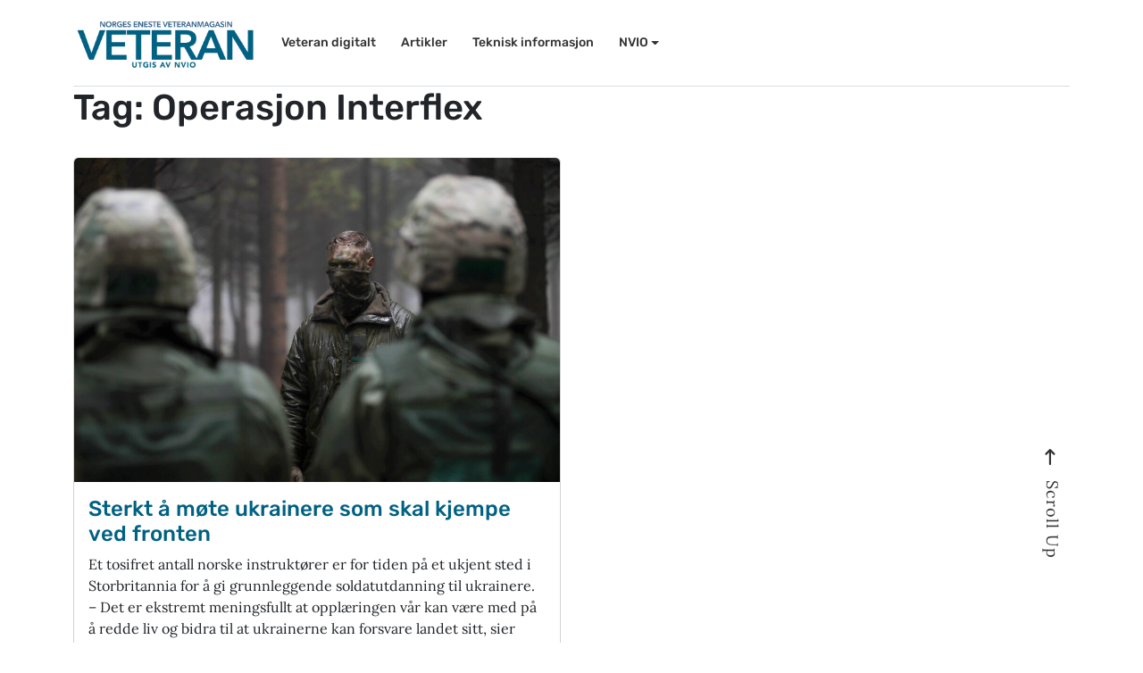

--- FILE ---
content_type: text/html; charset=UTF-8
request_url: https://www.veteranmagasinet.no/tag/operasjon-interflex/
body_size: 7255
content:
<!DOCTYPE html>
<html lang="nb-NO">
<head>
	<meta charset="UTF-8">
	<meta name="viewport" content="width=device-width, initial-scale=1, shrink-to-fit=no">

	<meta name='robots' content='index, follow, max-image-preview:large, max-snippet:-1, max-video-preview:-1' />
	<style>img:is([sizes="auto" i], [sizes^="auto," i]) { contain-intrinsic-size: 3000px 1500px }</style>
	
	<!-- This site is optimized with the Yoast SEO plugin v25.7 - https://yoast.com/wordpress/plugins/seo/ -->
	<title>Operasjon Interflex Archives -</title>
	<link rel="canonical" href="https://www.veteranmagasinet.no/tag/operasjon-interflex/" />
	<meta property="og:locale" content="nb_NO" />
	<meta property="og:type" content="article" />
	<meta property="og:title" content="Operasjon Interflex Archives -" />
	<meta property="og:url" content="https://www.veteranmagasinet.no/tag/operasjon-interflex/" />
	<meta property="og:image" content="https://www.veteranmagasinet.no/wp-content/uploads/2021/12/logo-facebook.png" />
	<meta property="og:image:width" content="500" />
	<meta property="og:image:height" content="500" />
	<meta property="og:image:type" content="image/png" />
	<meta name="twitter:card" content="summary_large_image" />
	<script type="application/ld+json" class="yoast-schema-graph">{"@context":"https://schema.org","@graph":[{"@type":"CollectionPage","@id":"https://www.veteranmagasinet.no/tag/operasjon-interflex/","url":"https://www.veteranmagasinet.no/tag/operasjon-interflex/","name":"Operasjon Interflex Archives -","isPartOf":{"@id":"https://www.veteranmagasinet.no/#website"},"primaryImageOfPage":{"@id":"https://www.veteranmagasinet.no/tag/operasjon-interflex/#primaryimage"},"image":{"@id":"https://www.veteranmagasinet.no/tag/operasjon-interflex/#primaryimage"},"thumbnailUrl":"https://www.veteranmagasinet.no/wp-content/uploads/2023/05/20221020tk_I2534-scaled.jpg","breadcrumb":{"@id":"https://www.veteranmagasinet.no/tag/operasjon-interflex/#breadcrumb"},"inLanguage":"nb-NO"},{"@type":"ImageObject","inLanguage":"nb-NO","@id":"https://www.veteranmagasinet.no/tag/operasjon-interflex/#primaryimage","url":"https://www.veteranmagasinet.no/wp-content/uploads/2023/05/20221020tk_I2534-scaled.jpg","contentUrl":"https://www.veteranmagasinet.no/wp-content/uploads/2023/05/20221020tk_I2534-scaled.jpg","width":2560,"height":1707,"caption":"Norske soldater fra Heimevernet leder det norske bidraget, mens soldater fra Hærens reaksjonsstyrke står for opplæringen av de Ukrainske soldatene i England under Operasjon Interflex. Foto: Forsvaret"},{"@type":"BreadcrumbList","@id":"https://www.veteranmagasinet.no/tag/operasjon-interflex/#breadcrumb","itemListElement":[{"@type":"ListItem","position":1,"name":"Home","item":"https://www.veteranmagasinet.no/"},{"@type":"ListItem","position":2,"name":"Operasjon Interflex"}]},{"@type":"WebSite","@id":"https://www.veteranmagasinet.no/#website","url":"https://www.veteranmagasinet.no/","name":"Veteran Magasinet","description":"","publisher":{"@id":"https://www.veteranmagasinet.no/#organization"},"alternateName":"Veteran","potentialAction":[{"@type":"SearchAction","target":{"@type":"EntryPoint","urlTemplate":"https://www.veteranmagasinet.no/?s={search_term_string}"},"query-input":{"@type":"PropertyValueSpecification","valueRequired":true,"valueName":"search_term_string"}}],"inLanguage":"nb-NO"},{"@type":"Organization","@id":"https://www.veteranmagasinet.no/#organization","name":"Veteran Magasinet","url":"https://www.veteranmagasinet.no/","logo":{"@type":"ImageObject","inLanguage":"nb-NO","@id":"https://www.veteranmagasinet.no/#/schema/logo/image/","url":"https://www.veteranmagasinet.no/wp-content/uploads/2021/12/logo-facebook.png","contentUrl":"https://www.veteranmagasinet.no/wp-content/uploads/2021/12/logo-facebook.png","width":500,"height":500,"caption":"Veteran Magasinet"},"image":{"@id":"https://www.veteranmagasinet.no/#/schema/logo/image/"}}]}</script>
	<!-- / Yoast SEO plugin. -->


<link rel="alternate" type="application/rss+xml" title=" &raquo; strøm" href="https://www.veteranmagasinet.no/feed/" />
<link rel="alternate" type="application/rss+xml" title=" &raquo; kommentarstrøm" href="https://www.veteranmagasinet.no/comments/feed/" />
<link rel="alternate" type="application/rss+xml" title=" &raquo; Operasjon Interflex stikkord-strøm" href="https://www.veteranmagasinet.no/tag/operasjon-interflex/feed/" />
<link rel='stylesheet' id='wp-block-library-css' href='https://www.veteranmagasinet.no/wp-includes/css/dist/block-library/style.min.css?ver=6.8.3' media='all' />
<style id='wp-block-library-theme-inline-css'>
.wp-block-audio :where(figcaption){color:#555;font-size:13px;text-align:center}.is-dark-theme .wp-block-audio :where(figcaption){color:#ffffffa6}.wp-block-audio{margin:0 0 1em}.wp-block-code{border:1px solid #ccc;border-radius:4px;font-family:Menlo,Consolas,monaco,monospace;padding:.8em 1em}.wp-block-embed :where(figcaption){color:#555;font-size:13px;text-align:center}.is-dark-theme .wp-block-embed :where(figcaption){color:#ffffffa6}.wp-block-embed{margin:0 0 1em}.blocks-gallery-caption{color:#555;font-size:13px;text-align:center}.is-dark-theme .blocks-gallery-caption{color:#ffffffa6}:root :where(.wp-block-image figcaption){color:#555;font-size:13px;text-align:center}.is-dark-theme :root :where(.wp-block-image figcaption){color:#ffffffa6}.wp-block-image{margin:0 0 1em}.wp-block-pullquote{border-bottom:4px solid;border-top:4px solid;color:currentColor;margin-bottom:1.75em}.wp-block-pullquote cite,.wp-block-pullquote footer,.wp-block-pullquote__citation{color:currentColor;font-size:.8125em;font-style:normal;text-transform:uppercase}.wp-block-quote{border-left:.25em solid;margin:0 0 1.75em;padding-left:1em}.wp-block-quote cite,.wp-block-quote footer{color:currentColor;font-size:.8125em;font-style:normal;position:relative}.wp-block-quote:where(.has-text-align-right){border-left:none;border-right:.25em solid;padding-left:0;padding-right:1em}.wp-block-quote:where(.has-text-align-center){border:none;padding-left:0}.wp-block-quote.is-large,.wp-block-quote.is-style-large,.wp-block-quote:where(.is-style-plain){border:none}.wp-block-search .wp-block-search__label{font-weight:700}.wp-block-search__button{border:1px solid #ccc;padding:.375em .625em}:where(.wp-block-group.has-background){padding:1.25em 2.375em}.wp-block-separator.has-css-opacity{opacity:.4}.wp-block-separator{border:none;border-bottom:2px solid;margin-left:auto;margin-right:auto}.wp-block-separator.has-alpha-channel-opacity{opacity:1}.wp-block-separator:not(.is-style-wide):not(.is-style-dots){width:100px}.wp-block-separator.has-background:not(.is-style-dots){border-bottom:none;height:1px}.wp-block-separator.has-background:not(.is-style-wide):not(.is-style-dots){height:2px}.wp-block-table{margin:0 0 1em}.wp-block-table td,.wp-block-table th{word-break:normal}.wp-block-table :where(figcaption){color:#555;font-size:13px;text-align:center}.is-dark-theme .wp-block-table :where(figcaption){color:#ffffffa6}.wp-block-video :where(figcaption){color:#555;font-size:13px;text-align:center}.is-dark-theme .wp-block-video :where(figcaption){color:#ffffffa6}.wp-block-video{margin:0 0 1em}:root :where(.wp-block-template-part.has-background){margin-bottom:0;margin-top:0;padding:1.25em 2.375em}
</style>
<style id='classic-theme-styles-inline-css'>
/*! This file is auto-generated */
.wp-block-button__link{color:#fff;background-color:#32373c;border-radius:9999px;box-shadow:none;text-decoration:none;padding:calc(.667em + 2px) calc(1.333em + 2px);font-size:1.125em}.wp-block-file__button{background:#32373c;color:#fff;text-decoration:none}
</style>
<style id='global-styles-inline-css'>
:root{--wp--preset--aspect-ratio--square: 1;--wp--preset--aspect-ratio--4-3: 4/3;--wp--preset--aspect-ratio--3-4: 3/4;--wp--preset--aspect-ratio--3-2: 3/2;--wp--preset--aspect-ratio--2-3: 2/3;--wp--preset--aspect-ratio--16-9: 16/9;--wp--preset--aspect-ratio--9-16: 9/16;--wp--preset--color--black: #000000;--wp--preset--color--cyan-bluish-gray: #abb8c3;--wp--preset--color--white: #ffffff;--wp--preset--color--pale-pink: #f78da7;--wp--preset--color--vivid-red: #cf2e2e;--wp--preset--color--luminous-vivid-orange: #ff6900;--wp--preset--color--luminous-vivid-amber: #fcb900;--wp--preset--color--light-green-cyan: #7bdcb5;--wp--preset--color--vivid-green-cyan: #00d084;--wp--preset--color--pale-cyan-blue: #8ed1fc;--wp--preset--color--vivid-cyan-blue: #0693e3;--wp--preset--color--vivid-purple: #9b51e0;--wp--preset--gradient--vivid-cyan-blue-to-vivid-purple: linear-gradient(135deg,rgba(6,147,227,1) 0%,rgb(155,81,224) 100%);--wp--preset--gradient--light-green-cyan-to-vivid-green-cyan: linear-gradient(135deg,rgb(122,220,180) 0%,rgb(0,208,130) 100%);--wp--preset--gradient--luminous-vivid-amber-to-luminous-vivid-orange: linear-gradient(135deg,rgba(252,185,0,1) 0%,rgba(255,105,0,1) 100%);--wp--preset--gradient--luminous-vivid-orange-to-vivid-red: linear-gradient(135deg,rgba(255,105,0,1) 0%,rgb(207,46,46) 100%);--wp--preset--gradient--very-light-gray-to-cyan-bluish-gray: linear-gradient(135deg,rgb(238,238,238) 0%,rgb(169,184,195) 100%);--wp--preset--gradient--cool-to-warm-spectrum: linear-gradient(135deg,rgb(74,234,220) 0%,rgb(151,120,209) 20%,rgb(207,42,186) 40%,rgb(238,44,130) 60%,rgb(251,105,98) 80%,rgb(254,248,76) 100%);--wp--preset--gradient--blush-light-purple: linear-gradient(135deg,rgb(255,206,236) 0%,rgb(152,150,240) 100%);--wp--preset--gradient--blush-bordeaux: linear-gradient(135deg,rgb(254,205,165) 0%,rgb(254,45,45) 50%,rgb(107,0,62) 100%);--wp--preset--gradient--luminous-dusk: linear-gradient(135deg,rgb(255,203,112) 0%,rgb(199,81,192) 50%,rgb(65,88,208) 100%);--wp--preset--gradient--pale-ocean: linear-gradient(135deg,rgb(255,245,203) 0%,rgb(182,227,212) 50%,rgb(51,167,181) 100%);--wp--preset--gradient--electric-grass: linear-gradient(135deg,rgb(202,248,128) 0%,rgb(113,206,126) 100%);--wp--preset--gradient--midnight: linear-gradient(135deg,rgb(2,3,129) 0%,rgb(40,116,252) 100%);--wp--preset--font-size--small: 13px;--wp--preset--font-size--medium: 20px;--wp--preset--font-size--large: 36px;--wp--preset--font-size--x-large: 42px;--wp--preset--spacing--20: 0.44rem;--wp--preset--spacing--30: 0.67rem;--wp--preset--spacing--40: 1rem;--wp--preset--spacing--50: 1.5rem;--wp--preset--spacing--60: 2.25rem;--wp--preset--spacing--70: 3.38rem;--wp--preset--spacing--80: 5.06rem;--wp--preset--shadow--natural: 6px 6px 9px rgba(0, 0, 0, 0.2);--wp--preset--shadow--deep: 12px 12px 50px rgba(0, 0, 0, 0.4);--wp--preset--shadow--sharp: 6px 6px 0px rgba(0, 0, 0, 0.2);--wp--preset--shadow--outlined: 6px 6px 0px -3px rgba(255, 255, 255, 1), 6px 6px rgba(0, 0, 0, 1);--wp--preset--shadow--crisp: 6px 6px 0px rgba(0, 0, 0, 1);}:where(.is-layout-flex){gap: 0.5em;}:where(.is-layout-grid){gap: 0.5em;}body .is-layout-flex{display: flex;}.is-layout-flex{flex-wrap: wrap;align-items: center;}.is-layout-flex > :is(*, div){margin: 0;}body .is-layout-grid{display: grid;}.is-layout-grid > :is(*, div){margin: 0;}:where(.wp-block-columns.is-layout-flex){gap: 2em;}:where(.wp-block-columns.is-layout-grid){gap: 2em;}:where(.wp-block-post-template.is-layout-flex){gap: 1.25em;}:where(.wp-block-post-template.is-layout-grid){gap: 1.25em;}.has-black-color{color: var(--wp--preset--color--black) !important;}.has-cyan-bluish-gray-color{color: var(--wp--preset--color--cyan-bluish-gray) !important;}.has-white-color{color: var(--wp--preset--color--white) !important;}.has-pale-pink-color{color: var(--wp--preset--color--pale-pink) !important;}.has-vivid-red-color{color: var(--wp--preset--color--vivid-red) !important;}.has-luminous-vivid-orange-color{color: var(--wp--preset--color--luminous-vivid-orange) !important;}.has-luminous-vivid-amber-color{color: var(--wp--preset--color--luminous-vivid-amber) !important;}.has-light-green-cyan-color{color: var(--wp--preset--color--light-green-cyan) !important;}.has-vivid-green-cyan-color{color: var(--wp--preset--color--vivid-green-cyan) !important;}.has-pale-cyan-blue-color{color: var(--wp--preset--color--pale-cyan-blue) !important;}.has-vivid-cyan-blue-color{color: var(--wp--preset--color--vivid-cyan-blue) !important;}.has-vivid-purple-color{color: var(--wp--preset--color--vivid-purple) !important;}.has-black-background-color{background-color: var(--wp--preset--color--black) !important;}.has-cyan-bluish-gray-background-color{background-color: var(--wp--preset--color--cyan-bluish-gray) !important;}.has-white-background-color{background-color: var(--wp--preset--color--white) !important;}.has-pale-pink-background-color{background-color: var(--wp--preset--color--pale-pink) !important;}.has-vivid-red-background-color{background-color: var(--wp--preset--color--vivid-red) !important;}.has-luminous-vivid-orange-background-color{background-color: var(--wp--preset--color--luminous-vivid-orange) !important;}.has-luminous-vivid-amber-background-color{background-color: var(--wp--preset--color--luminous-vivid-amber) !important;}.has-light-green-cyan-background-color{background-color: var(--wp--preset--color--light-green-cyan) !important;}.has-vivid-green-cyan-background-color{background-color: var(--wp--preset--color--vivid-green-cyan) !important;}.has-pale-cyan-blue-background-color{background-color: var(--wp--preset--color--pale-cyan-blue) !important;}.has-vivid-cyan-blue-background-color{background-color: var(--wp--preset--color--vivid-cyan-blue) !important;}.has-vivid-purple-background-color{background-color: var(--wp--preset--color--vivid-purple) !important;}.has-black-border-color{border-color: var(--wp--preset--color--black) !important;}.has-cyan-bluish-gray-border-color{border-color: var(--wp--preset--color--cyan-bluish-gray) !important;}.has-white-border-color{border-color: var(--wp--preset--color--white) !important;}.has-pale-pink-border-color{border-color: var(--wp--preset--color--pale-pink) !important;}.has-vivid-red-border-color{border-color: var(--wp--preset--color--vivid-red) !important;}.has-luminous-vivid-orange-border-color{border-color: var(--wp--preset--color--luminous-vivid-orange) !important;}.has-luminous-vivid-amber-border-color{border-color: var(--wp--preset--color--luminous-vivid-amber) !important;}.has-light-green-cyan-border-color{border-color: var(--wp--preset--color--light-green-cyan) !important;}.has-vivid-green-cyan-border-color{border-color: var(--wp--preset--color--vivid-green-cyan) !important;}.has-pale-cyan-blue-border-color{border-color: var(--wp--preset--color--pale-cyan-blue) !important;}.has-vivid-cyan-blue-border-color{border-color: var(--wp--preset--color--vivid-cyan-blue) !important;}.has-vivid-purple-border-color{border-color: var(--wp--preset--color--vivid-purple) !important;}.has-vivid-cyan-blue-to-vivid-purple-gradient-background{background: var(--wp--preset--gradient--vivid-cyan-blue-to-vivid-purple) !important;}.has-light-green-cyan-to-vivid-green-cyan-gradient-background{background: var(--wp--preset--gradient--light-green-cyan-to-vivid-green-cyan) !important;}.has-luminous-vivid-amber-to-luminous-vivid-orange-gradient-background{background: var(--wp--preset--gradient--luminous-vivid-amber-to-luminous-vivid-orange) !important;}.has-luminous-vivid-orange-to-vivid-red-gradient-background{background: var(--wp--preset--gradient--luminous-vivid-orange-to-vivid-red) !important;}.has-very-light-gray-to-cyan-bluish-gray-gradient-background{background: var(--wp--preset--gradient--very-light-gray-to-cyan-bluish-gray) !important;}.has-cool-to-warm-spectrum-gradient-background{background: var(--wp--preset--gradient--cool-to-warm-spectrum) !important;}.has-blush-light-purple-gradient-background{background: var(--wp--preset--gradient--blush-light-purple) !important;}.has-blush-bordeaux-gradient-background{background: var(--wp--preset--gradient--blush-bordeaux) !important;}.has-luminous-dusk-gradient-background{background: var(--wp--preset--gradient--luminous-dusk) !important;}.has-pale-ocean-gradient-background{background: var(--wp--preset--gradient--pale-ocean) !important;}.has-electric-grass-gradient-background{background: var(--wp--preset--gradient--electric-grass) !important;}.has-midnight-gradient-background{background: var(--wp--preset--gradient--midnight) !important;}.has-small-font-size{font-size: var(--wp--preset--font-size--small) !important;}.has-medium-font-size{font-size: var(--wp--preset--font-size--medium) !important;}.has-large-font-size{font-size: var(--wp--preset--font-size--large) !important;}.has-x-large-font-size{font-size: var(--wp--preset--font-size--x-large) !important;}
:where(.wp-block-post-template.is-layout-flex){gap: 1.25em;}:where(.wp-block-post-template.is-layout-grid){gap: 1.25em;}
:where(.wp-block-columns.is-layout-flex){gap: 2em;}:where(.wp-block-columns.is-layout-grid){gap: 2em;}
:root :where(.wp-block-pullquote){font-size: 1.5em;line-height: 1.6;}
</style>
<link rel='stylesheet' id='bootstrapcss-css' href='https://www.veteranmagasinet.no/wp-content/themes/wavy/assets/modules/bootstrap/css/bootstrap.min.css?ver=3.0.3' media='all' />
<link rel='stylesheet' id='icofontcss-css' href='https://www.veteranmagasinet.no/wp-content/themes/wavy/assets/modules/icofont/icofont.min.css?ver=3.0.3' media='all' />
<link rel='stylesheet' id='fontawesomecss-css' href='https://www.veteranmagasinet.no/wp-content/themes/wavy/modules/fontawesome/css/all.css' media='all' />
<link rel='stylesheet' id='style-css' href='https://www.veteranmagasinet.no/wp-content/themes/wavy/style.css?ver=3.0.3' media='all' />
<script src="https://www.veteranmagasinet.no/wp-includes/js/jquery/jquery.min.js?ver=3.7.1" id="jquery-core-js"></script>
<script src="https://www.veteranmagasinet.no/wp-includes/js/jquery/jquery-migrate.min.js?ver=3.4.1" id="jquery-migrate-js"></script>
<script></script><link rel="https://api.w.org/" href="https://www.veteranmagasinet.no/wp-json/" /><link rel="alternate" title="JSON" type="application/json" href="https://www.veteranmagasinet.no/wp-json/wp/v2/tags/56" /><link rel="EditURI" type="application/rsd+xml" title="RSD" href="https://www.veteranmagasinet.no/xmlrpc.php?rsd" />
<style>.recentcomments a{display:inline !important;padding:0 !important;margin:0 !important;}</style><noscript><style> .wpb_animate_when_almost_visible { opacity: 1; }</style></noscript></head>


<body class="archive tag tag-operasjon-interflex tag-56 wp-theme-wavy wpb-js-composer js-comp-ver-7.3 vc_responsive">


<a href="#main" class="visually-hidden-focusable">Skip to main content</a>

<div id="wrapper">
	<header>
    	<div class="container">
    	    <nav id="header" class="navbar navbar-expand-md ">
    			<div class="container-fluid ps-0 pe-0">
    				<a class="navbar-brand" href="https://www.veteranmagasinet.no" title="" rel="home">
    					    						<img class="main-logo" src="https://www.veteranmagasinet.no/wp-content/uploads/2023/03/NEWLOGO_TOP.png" alt="" />
    					    				</a>
    
    				<button class="navbar-toggler mobile-menu" type="button">
    					<span class="navbar-toggler-icon hamburguer"><!--<i class="fa-solid fa-bars"></i>--></span>
    				</button>

    				<div id="navbar" class="collapse navbar-collapse">
    					<ul id="menu-header" class="navbar-nav"><li itemscope="itemscope" itemtype="https://www.schema.org/SiteNavigationElement" id="menu-item-737" class="menu-item menu-item-type-custom menu-item-object-custom nav-item menu-item-737"><a title="Veteran digitalt" href="/magazine/" class="nav-link">Veteran digitalt</a></li>
<li itemscope="itemscope" itemtype="https://www.schema.org/SiteNavigationElement" id="menu-item-1109" class="menu-item menu-item-type-post_type menu-item-object-page current_page_parent nav-item menu-item-1109"><a aria-current="page" title="Artikler" href="https://www.veteranmagasinet.no/artikler/" class="nav-link">Artikler</a></li>
<li itemscope="itemscope" itemtype="https://www.schema.org/SiteNavigationElement" id="menu-item-761" class="menu-item menu-item-type-post_type menu-item-object-page nav-item menu-item-761"><a title="Teknisk informasjon" href="https://www.veteranmagasinet.no/teknisk-informasjon/" class="nav-link">Teknisk informasjon</a></li>
<li itemscope="itemscope" itemtype="https://www.schema.org/SiteNavigationElement" id="menu-item-738" class="menu-item menu-item-type-custom menu-item-object-custom menu-item-has-children nav-item menu-item-738 dropdown"><a title="NVIO" href="#" data-bs-toggle="dropdown" class="nav-link dropdown-toggle" aria-expanded="false">NVIO <span class="caret"></span></a><ul role="menu" class="dropdown-menu"><li itemscope="itemscope" itemtype="https://www.schema.org/SiteNavigationElement" id="menu-item-739" class="menu-item menu-item-type-custom menu-item-object-custom menu-item-739"><a title="Om NVIO" href="https://www.nvio.no/om/nvio/" class="dropdown-item">Om NVIO</a></li>
<li itemscope="itemscope" itemtype="https://www.schema.org/SiteNavigationElement" id="menu-item-740" class="menu-item menu-item-type-custom menu-item-object-custom menu-item-740"><a title="Bli medlem" href="https://www.nvio.no/innmelding/" class="dropdown-item">Bli medlem</a></li>
<li itemscope="itemscope" itemtype="https://www.schema.org/SiteNavigationElement" id="menu-item-741" class="menu-item menu-item-type-custom menu-item-object-custom menu-item-741"><a title="Endre adresse" href="https://www.nvio.no/adresseendring/" class="dropdown-item">Endre adresse</a></li>
<li itemscope="itemscope" itemtype="https://www.schema.org/SiteNavigationElement" id="menu-item-742" class="menu-item menu-item-type-custom menu-item-object-custom menu-item-742"><a title="Kontakt oss" href="https://www.nvio.no/kontakt/sekretariatet/" class="dropdown-item">Kontakt oss</a></li>
<li itemscope="itemscope" itemtype="https://www.schema.org/SiteNavigationElement" id="menu-item-743" class="menu-item menu-item-type-custom menu-item-object-custom menu-item-743"><a title="NVIOs historie" href="https://www.nvio.no/historie/" class="dropdown-item">NVIOs historie</a></li>
<li itemscope="itemscope" itemtype="https://www.schema.org/SiteNavigationElement" id="menu-item-744" class="menu-item menu-item-type-custom menu-item-object-custom menu-item-744"><a title="NVIO mener" href="https://www.nvio.no/nvio-mener/" class="dropdown-item">NVIO mener</a></li>
<li itemscope="itemscope" itemtype="https://www.schema.org/SiteNavigationElement" id="menu-item-745" class="menu-item menu-item-type-custom menu-item-object-custom menu-item-745"><a title="Andre nyheter" href="https://www.nvio.no/artikler/" class="dropdown-item">Andre nyheter</a></li>
</ul>
</li>
</ul>    				</div><!-- /.navbar-collapse -->
    				<div class="contact-header d-none d-lg-flex">
    					<div class="social-media">
						    


	<ul class="social-links">

		
				

		
		

		
		

		
		

		
		

		


	</ul><!-- #social-icons-->						</div>
    			</div><!-- /.container -->
    		</nav><!-- /#header -->
	    </div>
	</header>
	
	<!-- mobile slide from left menu -->
    <div id="menu-hamburguer" class="slide-in from-right mobile d-block d-lg-none d-xl-none d-xxl-none">
        <div class="slide-in-content">
            <div class="icon-container d-flex justify-content-end">
    		    <button class="navbar-toggler mobile-menu" type="button">
    				<span class="navbar-toggler-icon"><i class="fa-solid fa-xmark"></i></span>
    			</button>
    		</div>
    		
            <ul id="menu-header-1" class="navbar-nav d-flex align-items-start"><li itemscope="itemscope" itemtype="https://www.schema.org/SiteNavigationElement" class="menu-item menu-item-type-custom menu-item-object-custom nav-item menu-item-737"><a title="Veteran digitalt" href="/magazine/" class="nav-link">Veteran digitalt</a></li>
<li itemscope="itemscope" itemtype="https://www.schema.org/SiteNavigationElement" class="menu-item menu-item-type-post_type menu-item-object-page current_page_parent nav-item menu-item-1109"><a aria-current="page" title="Artikler" href="https://www.veteranmagasinet.no/artikler/" class="nav-link">Artikler</a></li>
<li itemscope="itemscope" itemtype="https://www.schema.org/SiteNavigationElement" class="menu-item menu-item-type-post_type menu-item-object-page nav-item menu-item-761"><a title="Teknisk informasjon" href="https://www.veteranmagasinet.no/teknisk-informasjon/" class="nav-link">Teknisk informasjon</a></li>
<li itemscope="itemscope" itemtype="https://www.schema.org/SiteNavigationElement" class="menu-item menu-item-type-custom menu-item-object-custom menu-item-has-children nav-item menu-item-738 dropdown"><a title="NVIO" href="#" data-bs-toggle="dropdown" class="nav-link dropdown-toggle" aria-expanded="false">NVIO <span class="caret"></span></a><ul role="menu" class="dropdown-menu"><li itemscope="itemscope" itemtype="https://www.schema.org/SiteNavigationElement" class="menu-item menu-item-type-custom menu-item-object-custom menu-item-739"><a title="Om NVIO" href="https://www.nvio.no/om/nvio/" class="dropdown-item">Om NVIO</a></li>
<li itemscope="itemscope" itemtype="https://www.schema.org/SiteNavigationElement" class="menu-item menu-item-type-custom menu-item-object-custom menu-item-740"><a title="Bli medlem" href="https://www.nvio.no/innmelding/" class="dropdown-item">Bli medlem</a></li>
<li itemscope="itemscope" itemtype="https://www.schema.org/SiteNavigationElement" class="menu-item menu-item-type-custom menu-item-object-custom menu-item-741"><a title="Endre adresse" href="https://www.nvio.no/adresseendring/" class="dropdown-item">Endre adresse</a></li>
<li itemscope="itemscope" itemtype="https://www.schema.org/SiteNavigationElement" class="menu-item menu-item-type-custom menu-item-object-custom menu-item-742"><a title="Kontakt oss" href="https://www.nvio.no/kontakt/sekretariatet/" class="dropdown-item">Kontakt oss</a></li>
<li itemscope="itemscope" itemtype="https://www.schema.org/SiteNavigationElement" class="menu-item menu-item-type-custom menu-item-object-custom menu-item-743"><a title="NVIOs historie" href="https://www.nvio.no/historie/" class="dropdown-item">NVIOs historie</a></li>
<li itemscope="itemscope" itemtype="https://www.schema.org/SiteNavigationElement" class="menu-item menu-item-type-custom menu-item-object-custom menu-item-744"><a title="NVIO mener" href="https://www.nvio.no/nvio-mener/" class="dropdown-item">NVIO mener</a></li>
<li itemscope="itemscope" itemtype="https://www.schema.org/SiteNavigationElement" class="menu-item menu-item-type-custom menu-item-object-custom menu-item-745"><a title="Andre nyheter" href="https://www.nvio.no/artikler/" class="dropdown-item">Andre nyheter</a></li>
</ul>
</li>
</ul>			
        </div>
    </div>
	
	<div class="container">
	    <div class="bordered-top"></div>
	</div>
    
<main id="main" class="container"    >
			<div class="row">
		<div class="col-md-12 col-sm-12">
	<header class="page-header">
		<h1 class="page-title">Tag: Operasjon Interflex</h1>
			</header>
	<div class="row pt-4">
	
<article id="post-807" class="col-sm-6 post-807 post type-post status-publish format-standard has-post-thumbnail hentry category-aktuelt category-innsikt tag-heimevernet tag-nvio tag-operasjon-interflex tag-ukraina tag-veteraner tag-veteraner-som-ressurs">
	<div class="card mb-4">

					<a href="https://www.veteranmagasinet.no/sterkt-a-mote-ukrainere-som-skal-kjempe-ved-fronten/" class="post-thumbnail">
				<img width="800" height="534" src="https://www.veteranmagasinet.no/wp-content/uploads/2023/05/20221020tk_I2534-1024x683.jpg" class="img-fluid card-img-top wp-post-image" alt="Norske soldater fra Heimevernet leder det norske bidraget, mens soldater fra Hærens reaksjonsstyrke står for opplæringen av de Ukrainske soldatene i England under Operasjon Interflex. Foto: Forsvaret" decoding="async" fetchpriority="high" srcset="https://www.veteranmagasinet.no/wp-content/uploads/2023/05/20221020tk_I2534-1024x683.jpg 1024w, https://www.veteranmagasinet.no/wp-content/uploads/2023/05/20221020tk_I2534-300x200.jpg 300w, https://www.veteranmagasinet.no/wp-content/uploads/2023/05/20221020tk_I2534-768x512.jpg 768w, https://www.veteranmagasinet.no/wp-content/uploads/2023/05/20221020tk_I2534-1536x1024.jpg 1536w, https://www.veteranmagasinet.no/wp-content/uploads/2023/05/20221020tk_I2534-2048x1365.jpg 2048w" sizes="(max-width: 800px) 100vw, 800px" />			</a>
		
		<div class="card-body">
			<h2 class="card-title">
				<a href="https://www.veteranmagasinet.no/sterkt-a-mote-ukrainere-som-skal-kjempe-ved-fronten/" title="Permalink to Sterkt å møte ukrainere som skal kjempe ved fronten " rel="bookmark">
					Sterkt å møte ukrainere som skal kjempe ved fronten 				</a>
			</h2>

			<div class="card-text entry-content">
				<p>Et tosifret antall norske instruktører er for tiden på et ukjent sted i Storbritannia for å gi grunnleggende soldatutdanning til ukrainere. &#8211; Det er ekstremt meningsfullt at opplæringen vår kan være med på å redde liv og bidra til at ukrainerne kan forsvare landet sitt, sier veteran og instruktør «Trond».&nbsp;&nbsp; Det var ikke lett å [&hellip;]</p>
			</div>

			<footer class="entry-meta mt-3">
				<a href="https://www.veteranmagasinet.no/sterkt-a-mote-ukrainere-som-skal-kjempe-ved-fronten/" class="btn btn-outline-secondary">Mere</a>
			</footer>
		</div><!-- /.card-body -->
	</div><!-- /.card -->
</article><!-- /#post-807 -->	</div>
								</div><!-- /.col -->

					
				</div><!-- /.row -->
					</main><!-- /#main -->
		<footer id="footer">
			<div class="container">
				<div class="row">
				    <div class="col-12 mb-3">
				        <div class="social-media">
						    						</div>
				    </div>
					<div class="col-12 text-center">
				        <div class="copyright">
						    <p>Copyright &copy; 2026 All rights reserved 
						</div>
				    </div>
				</div><!-- /.row -->
				<div class="row bottom-row">
				    <div class="col d-flex align-items-center justify-content-center">
				        <div class="terms-col">
                            <a class="underline-link" href="#">
    			                <span>Terms &amp; Conditions</span>
    			            </a>
    				    </div>
    				    <span class="divider">|</span>
    				    <div class="privacy-col">
                            <a class="underline-link" href="">
    			                <span>Privacy Policy</span>
    			            </a>
    				    </div>
    				    <span class="divider">|</span>
    				    <div class="brand-col">
                            <div class="">
                                Tailored by <a class="underline-link" href="https://uisolve.com" target="_blank">UI Solve</a></p>
    				        </div>
    				    </div>
				    </div>
				</div>
			</div><!-- /.container -->
		</footer><!-- /#footer -->
		<a href="#" id="btn-back-to-top" style="display: inline;">Scroll Up</a>
	</div><!-- /#wrapper -->
	<script type="speculationrules">
{"prefetch":[{"source":"document","where":{"and":[{"href_matches":"\/*"},{"not":{"href_matches":["\/wp-*.php","\/wp-admin\/*","\/wp-content\/uploads\/*","\/wp-content\/*","\/wp-content\/plugins\/*","\/wp-content\/themes\/wavy\/*","\/*\\?(.+)"]}},{"not":{"selector_matches":"a[rel~=\"nofollow\"]"}},{"not":{"selector_matches":".no-prefetch, .no-prefetch a"}}]},"eagerness":"conservative"}]}
</script>
<script src="https://www.veteranmagasinet.no/wp-content/themes/wavy/assets/modules/bootstrap/js/bootstrap.bundle.js?ver=3.0.3" id="bootstrap-js"></script>
<script src="https://www.veteranmagasinet.no/wp-content/themes/wavy/assets/js/custom.js?ver=3.0.3" id="customjs-js"></script>
<script></script></body>
</html>


--- FILE ---
content_type: text/css
request_url: https://www.veteranmagasinet.no/wp-content/themes/wavy/style.css?ver=3.0.3
body_size: 4555
content:
/*!
Theme Name: Wavy
Author: UI Solve
Author URI: https://uisolve.com
Version: 3.0.3
Requires at least: 5.0
Tested up to: 5.8
Requires PHP: 7.2
License: GPL version 2 or later
License URI: https://www.gnu.org/licenses/gpl-2.0
Text Domain: uisolve
*/

/*
    1.GENERAL
    2.HEADER
    3.HOMEPAGE
    4.MAGAZINES
    5.BLOG
    6.FOOTER
*/

@font-face {
  font-family: Lora;
  src: url('assets/fonts/Lora/static/Lora-Regular.ttf');
  font-weight: 300;
}
@font-face {
  font-family: Lora;
  src: url('assets/fonts/Lora/static/Lora-Medium.ttf');
  font-weight: 400;
}
@font-face {
  font-family: Rubik;
  src: url('assets/fonts/Rubik/static/Rubik-Medium.ttf');
  font-weight: 500;
}

.alignnone {
	margin: 5px 20px 20px 0;
}

.aligncenter,
div.aligncenter {
	display: block;
	margin: 5px auto 5px auto;
}

.alignright {
	float: right;
	margin: 5px 0 20px 20px;
}

.alignleft {
	float: left;
	margin: 5px 20px 20px 0;
}

a img.alignright {
	float: right;
	margin: 5px 0 20px 20px;
}

a img.alignnone {
	margin: 5px 20px 20px 0;
}

a img.alignleft {
	float: left;
	margin: 5px 20px 20px 0;
}

a img.aligncenter {
	display: block;
	margin-left: auto;
	margin-right: auto
}
.strong{
    font-weight: 600;
}
.wp-caption {
	max-width: 96%; /* Image does not overflow the content area */
	padding: 5px 3px 10px;
	text-align: center;
}
.wp-caption.alignnone {
	margin: 5px 20px 20px 0;
}
.wp-caption.alignleft {
	margin: 5px 20px 20px 0;
}
.wp-caption.alignright {
	margin: 5px 0 20px 20px;
}
.wp-caption img {
	border: 0 none;
	height: auto;
	margin: 0;
	max-width: 98.5%;
	padding: 0;
	width: auto;
}
.wp-caption p.wp-caption-text {
	font-size: 11px;
	line-height: 17px;
	margin: 0;
	padding: 0 4px 5px;
}

.gallery-item {
	display: inline-block;
	text-align: left;
	vertical-align: top;
	width: 50%;
}

.gallery-item a,
.gallery-item a:hover,
.gallery-item a:focus {
	-webkit-box-shadow: none;
	box-shadow: none;
	background: none;
	display: inline-block;
	max-width: 100%;
}

.gallery-item a img {
	display: block;
	-webkit-transition: -webkit-filter 0.2s ease-in;
	transition: -webkit-filter 0.2s ease-in;
	transition: filter 0.2s ease-in;
	transition: filter 0.2s ease-in, -webkit-filter 0.2s ease-in;
	-webkit-backface-visibility: hidden;
	backface-visibility: hidden;
}

.gallery-item a:hover img,
.gallery-item a:focus img {
	-webkit-filter: opacity(60%);
	filter: opacity(60%);
}

.gallery-caption {
	display: block;
	text-align: left;
	padding: 0 10px 0 0;
	margin-bottom: 0;
}

.gallery-columns-1 .gallery-item {
	max-width: 100%;
}

.gallery-columns-2 .gallery-item {
	max-width: 50%;
}

.gallery-columns-3 .gallery-item {
	max-width: 33%;
}

.gallery-columns-4 .gallery-item {
	max-width: 25%;
}

.gallery-columns-5 .gallery-item {
	max-width: 20%;
}

.gallery-columns-6 .gallery-item {
	max-width: 16.66%;
}

.gallery-columns-7 .gallery-item {
	max-width: 14.28%;
}

.gallery-columns-8 .gallery-item {
	max-width: 12.5%;
}

.gallery-columns-9 .gallery-item {
	max-width: 11.11%;
}

.gallery-columns-6 .gallery-caption,
.gallery-columns-7 .gallery-caption,
.gallery-columns-8 .gallery-caption,
.gallery-columns-9 .gallery-caption {
	display: none;
}

.bypostauthor {
	font-weight: bold;
}

/* Text meant only for screen readers. */
.screen-reader-text {
	clip: rect(1px, 1px, 1px, 1px);
	position: absolute !important;
	height: 1px;
	width: 1px;
	overflow: hidden;
}

.screen-reader-text:focus {
	background-color: #f1f1f1;
	border-radius: 3px;
	box-shadow: 0 0 2px 2px rgba(0, 0, 0, 0.6);
	clip: auto !important;
	color: #21759b;
	display: block;
	font-size: 14px;
	font-size: 0.875rem;
	font-weight: bold;
	height: auto;
	left: 5px;
	line-height: normal;
	padding: 15px 23px 14px;
	text-decoration: none;
	top: 5px;
	width: auto;
	z-index: 100000; /* Above WP toolbar. */
}

/* 1.GENERAL */
body{
    background-color: #fff;
    font-family: Lora, serif !important;
    font-weight: 300;
    font-size:16px;
}
a,
a:hover,
a:focus{
    text-decoration: none;
    color:#006182;
    outline:0;
}
h1, h2, h3, h4{
    font-family: 'Rubik', sans-serif !important;
}
h2{
    font-size:1.5rem;
}
.ps-max{
    padding-left: 5rem !important;
}
.pe-max{
    padding-right: 5rem !important;
}
.ms-max{
    margin-left: 5rem !important;
}
.me-max{
    margin-right: 5rem !important;
}
.custom-link a{
    font-size: 14px;
    font-weight: 700;
    text-transform: uppercase;
    line-height: 1em;
    letter-spacing: 0px;
}
.custom-link a:hover{
    color: #AEB5BA !important;
    opacity: 1 !important;
}
.social-links{
    display: flex;
    justify-content: center;
    list-style: none;
    padding-left: 0;
    padding-right: 0;
    margin-bottom: 0;
    align-items: center;
}
.btn-main{
    font-size: 16px;
    font-weight: 200;
    letter-spacing: 1px;
    padding: 13px 20px 13px;
    outline: 0;
    border: 1px solid black;
    cursor: pointer;
    position: relative;
    background-color: rgba(0, 0, 0, 0);
    user-select: none;
    -webkit-user-select: none;
    touch-action: manipulation;
    color: #333333;
    max-width: fit-content;
}
.btn-main:after{
    content: "";
    background-color: #AEB5BA;
    width: 100%;
    z-index: -1;
    position: absolute;
    height: 100%;
    top: 7px;
    left: 7px;
    transition: 0.2s;
}
.btn-main:hover:after{
    top: 0px;
    left: 0px;
}
.btn-main-small{
    padding: 10px;
}
@media (min-width: 768px){
  .btn-main{
    padding: 10px 30px 10px;
  }
}

/* 2.HEADER */
.social-media-header{
    background-color: #fff;
}
.social-media-header i{
    color: #333333;
}
.social-media-header i:hover{
    color: #006182;
}
#header .social-links a{
    color: #333333;
    padding: .5em;
    border-radius: 50%;
    display: flex;
    align-items: center;
    justify-content: center;
}
#header .social-links a i{
    font-size: 20px;
}
header{
    margin-bottom: -1px;
}
#header,
#header .navbar-brand{
    padding-top: 0;
    padding-bottom: 0;
}
#header .main-logo{
    max-height: 60px;
}
#navbar{
    justify-content: end;
}
#header .navbar-nav li a{
    font-family: 'Rubik', sans-serif;
    font-size: 14px;
    font-weight: 300;
    line-height: 1em;
    letter-spacing: 0px;
    color: #333333;
    padding: 41px 0px 41px 0px;
    margin: 0px 14px 0px 14px;
    border-bottom: 1px solid #D6DEE2;
}
#header .navbar-nav li a:hover{
    color: #006182;
    border-bottom: 1px solid #333333;
}
#header .menu-item-has-children a{
    display: flex;
    align-items: center;
}
#header .menu-item .dropdown-item{
    padding: 20px 0px 20px 0px !important;
    border-bottom: none !important;
}
.contact-header,
.contact-header i,
.contact-header a{
    color: #333333;
}
.contact-header a{
    font-size: 14px;
    font-weight: 400;
    line-height: 1em;
    letter-spacing: 0px;
}
#navbar .dropdown-menu{
    margin-top: 0 !important;
    border-radius: 0 !important;
    border-color: transparent !important;
}
.dropdown-menu .qtranxs-lang-menu-item a{
    padding: 15px 20px !important;
    margin: 0 !important;
    border-bottom: 0 none !important;
}
.dropdown-item.active,
.dropdown-item:active,
.dropdown-item:focus,
.dropdown-item:hover{
    background-color: transparent !important;
}
.bordered-top{
    border-top: 1px solid #D6DEE2;
    min-height: 1px;
    /*padding-bottom: 30px;*/
}
.navbar-toggler-icon.hamburguer{
    background-color: transparent;
    padding: 0px 0px 0px 0px;
    border-radius: 5px 5px 5px 5px;
    display: flex;
    justify-content: center;
    align-items: center;
}
.navbar-toggler-icon i{
    color: #333333;
}
.navbar-toggler:focus,
.navbar-toggler:active{
    outline: 0 !important;
    box-shadow: none !important;
}
.slide-in.from-right{
    right: 0;
    width: 100%;
}
.slide-in-content{
    background-color: #fff;
    transition: transform .5s ease; /* our nice transition */
    padding-top: 60px;
    height: 100vh;
    background-color: #EAF2F5;
    padding: 15px 10px 0px 10px;
    max-width: 100vw;
}
.slide-in.from-right .slide-in-content{
    transform: translateX(100%);
    -webkit-transform: translateX(100%);
}
.slide-in.show .slide-in-content{
    transform: translateX(0);
    -webkit-transform: translateX(0);
}
.slide-in.show{
    z-index: 999 !important;
}
#menu-hamburguer{
    top: 0;
    right: 0;
    position: fixed;
    z-index: -1;
    overflow: hidden; /* to prevent scrollbar appearing */
    height: 100vh;
}
#menu-hamburguer a{
    color: #333333;
    font-weight: 500;
    font-size: 18px;
    line-height: 32px;
    letter-spacing: 0px;
}
#menu-hamburguer a:hover,
#menu-hamburguer a:focus,
#menu-hamburguer a:active{
    color: #5F646B;
}
#menu-hamburguer .contact-header{
    padding: 25px 0px 0px 0px;
}
#menu-hamburguer .phone-number{
    margin-bottom: 15px;
}
#menu-hamburguer .contact-header a{
    font-size: 14px;
    font-weight: 200;
    text-transform: uppercase;
    line-height: 1em;
    letter-spacing: 0px;
}
#menu-hamburguer .contact-link{
	line-height: 1em;
	text-align: left;
	font-size: 16px;
	padding: 13px 20px 13px;
	outline: 0;
	-webkit-user-select: none;
	color: #333333;
	background-color: #AEB5BA;
	font-weight: 200;
	letter-spacing: 1px;
	cursor: pointer;
}
@media screen and (max-width: 992px){
	#header .main-logo{
	    margin: 10px 0;
	}
}

/*      3. HOMEPAGE     */
#latest_posts_4{
    margin-top: 5%;
}
.post-info{
    position: absolute;
    width: 370px;
    text-align: center;
    background: rgba(255,255,255,0.9);
    left: 70px;
    top: 50%;
    -webkit-transform: translateY(-50%);
    -ms-transform: translateY(-50%);
    -o-transform: translateY(-50%);
    transform: translateY(-50%);
    padding: 50px 35px;
}
.entry-title {
    word-wrap: break-word;
    /*font-size: 24px;*/
    font-size: 30px;
    line-height: 1;
    text-align: left;
}
.entry-excerpt{
    margin-bottom:30px;
    text-align: left;
}
.entry-meta {
  font-size: 13px;
  margin-bottom: 5px;
  color:#999;
}
.fa-regular.fa-clock {
    padding-right: 5%;
}
.post-category {
  font-size: 14px;
  margin-bottom: 5px;
}
.wp-block-quote.is-style-large:not(.is-style-plain) p, 
.wp-block-quote.is-large:not(.is-style-plain) p{
    font-size: 1.5em;
    font-style: normal;
    line-height: 1.2;
    color: #006182;
    border-left: 2px solid #006182;
    display: flex;
    padding-left: 3%;
}
.latest_post.has-image {
    height: 650px; /* set the height to the desired value */
    overflow: hidden; /* hide any overflow */
    position: relative; /* set the position to relative */
}
.latest_post.has-image img {
    position: absolute; /* set the position of the image to absolute */
    top: 50%; /* set the top of the image to 50% */
    transform: translateY(-50%); /* use translate to vertically center the image */
}
.latest_post.has-image h4,
.latest_post_categories h4{
    font-weight: 400;
    margin-top: 16px;
    margin-bottom: 10px;
    text-transform: uppercase;
    line-height: 1.3em;
    font-size: 18px !important;
    color: #373737;
}
.latest_post.has-image p,
.latest_post_categories p{
    line-height: 20px;
    color: #6a6a6a;
    font-weight: 300;
}
.cat-name{
    color: #006182 !important;
}
.latest_post.has-image .cat-name a,
.entry-content .cat-name,
.archive.category .cat-name{
    /*background-color: #006182;
    padding: 4px 12px;*/
    color: #006182 !important;
    line-height: 20px;
    /*font-weight: 700;*/
    font-size: 14px !important;
    text-transform: uppercase;
    max-width: fit-content;
}
.latest_post.has-image .cat-name,
.archive.category .cat-name,
.latest_post_categories.has-image .cat-name{
    margin-top: 10px;
}
.banner-section p{
    margin-bottom: 20px !important;
}
.home-slider-txt {
    /*max-width: 50%;*/
    background-color: #168995;
    opacity: 0.6;
    margin: 0 auto;
    padding: 20px 0;
    text-align:center;
    color:#ffffff;
    font-weight:300;
}
#home-latest-posts ul,
#home-latest_post_categories ul  {
    display: inline-flex;
    padding: 0 !important;
    list-style-type: none;
}
#home-latest-posts li img,
#home-latest_post_categories li img {
    padding: 0 15px;
    list-style-type: none;
}
#home-latest-posts img,
#home-latest_post_categories img {
    max-width: 100%;
    height: auto;
}
.post-categories > li > a{
    color: #8e8c8c !important;
    padding-left:10px !important;
}
#home-latest-posts a{
    font-size:20px;
    font-weight:600;
    color:#2b2b2b;
    padding-top:10px;
}
#home-latest-posts h4{
    font-size:20px;
    font-weight:600;
    color:#2b2b2b;
}
#home-latest-posts a:hover{
    color:#168995;
    text-decoration:none !important;
}
.lp-holder.row{
    margin-top: 30px;
}
.latest_post.col-md-4,
.latest_post_categories.col-md-4{
    padding: 0 20px 30px;
}
.latest_post img,
.latest_post_categories img{
    max-width: 100%;
    height: auto;
}
.latest_post p,
.latest_post_categories p{
    color: #989da1;
    margin-top: 0.5rem !important;
    margin-bottom: 0.5rem !important;
}
.latest_post h4 a,
.latest_post_categories h4 a,{
    color: #2b2b2b !important;
}
.latest_post h4 a:hover,
.latest_post_categories h4 a:hover{
    color: #006182 !important;
}
.col-md-12.featured-image{
  padding-bottom: 30px;
}

.titleLine{
  align-items: center;
  box-sizing: border-box;
  display: flex;
  justify-content: space-between;
  padding: 1rem 0;
  position: relative;
  width: 100%;
}
.category-title{
    background: #fff;
    color: #2b2b2b;
    font-weight: 300;
    font-size: 1.40rem;
    margin: 0;
    min-width: 7rem !important;
    padding-right: 1rem;
    position: relative;
    z-index: 3 !important;
    }
.line{
    background: #e0e0e0;
    box-sizing: border-box;
    height: 4px;
    position: absolute;
    width: 100%;
    z-index: 2;
}

/* Responsive design for the first post */
@media (max-width: 767px) {
/*@media only screen and (max-width: 768px) {*/
  .latest_post.has-image img{
    position: unset;
    top: unset;
    transform: unset;
}
.latest_post.has-image{
    height: auto;
    margin-top:5%;
}
.entry-excerpt{
    margin-bottom:20px;
}
.post-info{
    position: static;
    width: auto;
    text-align: left;
    background: none;
    left: auto;
    top: auto;
    transform: none;
    padding: 0;
}
}

/*      4. MAGAZINES     */

.page-title-magazine{
    padding-top: 5%;
}
.thumbnail-magazine {
    height: 400px;
    object-fit: cover;
    width: 100%;
    margin-top: 10%;
}  
.title-magazine{
    font-size: 17px;
    color: #999;
    font-family: Lora, serif !important;
    font-weight: 300;
}
.pagination{
    margin-bottom:20px;
}
.page-numbers{
    padding:5px;
    color:#333333 !important;
}
.page-numbers:hover{
    color:#006182 !important;
}
/*      5. BLOG     */
.post-navigation{
    margin: 2% 5% 2% 5%;
}
@media only screen and (max-width: 600px) {
    .post-navigation{
        display:block !important;
    }
    .previous-post.btn.btn-lg.btn-outline-secondary{
    margin-bottom:20px;
}
}
.previous-post.btn.btn-lg.btn-outline-secondary,
.next-post.btn.btn-lg.btn-outline-secondary{
    font-size: 1rem !important;
}
.date{
    margin-bottom: 5px;
    color:#aaaaaa;
}
.parallax-container {
    position: relative;
    overflow: hidden;
    height: 500px;
}
.parallax-image {
    position: absolute;
    top: 0;
    left: 0;
    right: 0;
    bottom: 0;
  /* Create the parallax scrolling effect */
  background-attachment: fixed;
  background-position: center;
  background-repeat: no-repeat;
  background-size: cover;}

@media (max-width: 768px) {
  .parallax-image {
    background-attachment: scroll;
    background-size: contain;
    background-position: center;
  }
  .parallax-container{
    height:300px;
  }
}
@media only screen and (max-width: 375px) {
  .parallax-container {
    height: 250px;
  }
}
@media (max-width: 320px) {
  .parallax-container{
    height:230px;
  }
}

.entry-title{
    margin-top: 25px;
}

/*      6.FOOTER    */
#footer{
    font-family: 'Rubik', sans-serif;
    background-color: #E6E7E8;
    padding-top: 10px;
    padding-bottom: 30px;
    color: #333333;
}
#footer .name{
    text-align: left;
    color: #fff;
    font-size: 14px;
    font-weight: 300;
    line-height: 1.4em;
    letter-spacing: 0px;
    width: 500px;
    max-width: 500px;
    padding: 0px 0px 16px 0px;
}
#footer .header{
    padding: 0px 0px 42px 0px;
}
#footer .header h2{
    color: #fff;
    font-size: 36px;
    font-weight: 700;
    line-height: 1.1em;
    letter-spacing: -1.08px;
}
#footer .round-img-container{
    padding: 0px 25px 0px 0px;
}
#footer .round-img-container img{
    width: 100%;
    max-width: 116px;
    vertical-align: middle;
    display: inline-block;
    min-width: 80px;
}
#footer .normal-link{
    font-size: 14px;
    font-weight: 700;
    text-transform: uppercase;
    line-height: 1em;
    letter-spacing: 0px;
    color: #fff;
}
#footer .normal-link:hover span{
    color: #AEB5BA !important;
    opacity: 1 !important;
}
#footer .underline-link{
    font-size: 14px;
    font-weight: 300;
    line-height: 1.4em;
    letter-spacing: 0px;
    color: #333333;
    text-decoration: underline;
}
#footer .underline-link:hover{
    text-decoration: underline;
    color: #333333;
}
#footer .bottom-row{
    text-align: center;
    color: #333333;
    font-size: 14px;
    font-weight: 300;
    line-height: 1.4em;
    letter-spacing: 0px;
}
#footer .bottom-row p{
    margin-bottom: 0;
}
#footer .bottom-row a{
    color: #333333;
}
#footer .divider{
    margin: 0 15px;
}
#footer .social-links{
    overflow: hidden;
    text-align: center;
}
.copyright{
    font-family: Lora, serif !important;
    font-size:14px;
    margin-top: 1rem;
    font-weight: 300;
}
#btn-back-to-top{
    position: fixed;
    display: none;
    right: 88px;
    bottom: 94px;
    font-size: 18px;
    letter-spacing: 1px;
    color: #333333;
    z-index: 100;
}
#btn-back-to-top,
.scroll-link{
    writing-mode: vertical-rl;
    text-orientation: mixed;
}
#btn-back-to-top::before{
    font-family: 'Font Awesome 6 Free';
    content: "\f176";
    font-weight: 600;
    position: absolute;
    width: 8px;
    height: 53px;
    margin: auto;
    display: block;
    top: -35px;
    left: 13px;
    right: 0;
}
#btn-back-to-top::before{
    transition: .3s;
}
#btn-back-to-top:hover::before{
    top: -50px;
}
@media (max-width: 767px) {
  #btn-back-to-top {
    display: none !important;
  }
}

@media screen and (max-width: 992px){
    #btn-back-to-top{
        disply:none !important;
    }
}
@media only screen and (max-width: 600px) {
  .col-md-8.featured-image {
    border-right: none;
  }
  .ps-5 {
    padding-left: 1.5rem !important;
  }
  #btn-back-to-top{
    display:none !important;
}
}
.pagination-nav {
    text-align: center;
}

.pagination-nav ul {
    display: inline-flex;
    list-style: none;
    padding-left: 0;
}

.pagination-nav li {
    margin: 0 5px;
}

.pagination-nav a,
.pagination-nav span {
    padding: 0.5rem 1rem;
    border: 1px solid #ccc;
    border-radius: 5px;
    color: #333;
    text-decoration: none;
}

.pagination-nav .current {
    background: #006182 !important;
    color: #fff !important;
}
.page-numbers.current:hover{
    background-color: #006182 !important;
    color: #ffffff !important;
}

--- FILE ---
content_type: application/javascript
request_url: https://www.veteranmagasinet.no/wp-content/themes/wavy/assets/js/custom.js?ver=3.0.3
body_size: 277
content:
jQuery(function($) {
    
    "use strict";
  
    var base_url = 'https://' + window.location.hostname;
    
    // Click to open scroll to left mobile menu
    $('.mobile-menu').click(function() {
        $('.slide-in.mobile').toggleClass('show');
    });
    
    // Back to top button
    let mybutton = document.getElementById("btn-back-to-top");
    window.onscroll = function () {
        scrollFunction();
    };
    
    function scrollFunction() {
        if (
            document.body.scrollTop > 80 ||
            document.documentElement.scrollTop > 80
        ) {
            mybutton.style.display = "block";
        } else {
            mybutton.style.display = "none";
        }
    }
    mybutton.addEventListener("click", backToTop);
    
    function backToTop() {
        document.body.scrollTop = 0;
        document.documentElement.scrollTop = 0;
    }
    
});